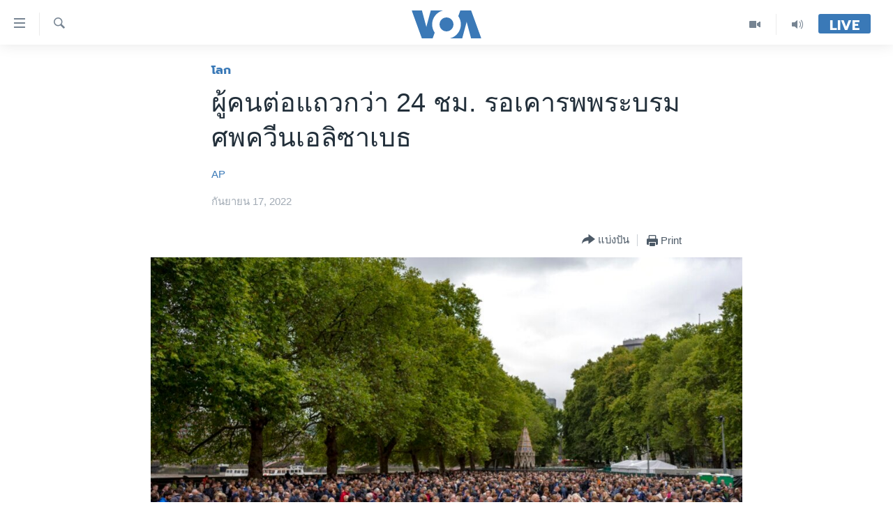

--- FILE ---
content_type: text/html; charset=utf-8
request_url: https://www.voathai.com/a/6750877.html
body_size: 11019
content:

<!DOCTYPE html>
<html lang="th" dir="ltr" class="no-js">
<head>
<link href="/Content/responsive/VOA/th-TH/VOA-th-TH.css?&amp;av=0.0.0.0&amp;cb=308" rel="stylesheet"/>
<script src="https://tags.voathai.com/voa-pangea/prod/utag.sync.js"></script> <script type='text/javascript' src='https://www.youtube.com/iframe_api' async></script>
<script type="text/javascript">
//a general 'js' detection, must be on top level in <head>, due to CSS performance
document.documentElement.className = "js";
var cacheBuster = "308";
var appBaseUrl = "/";
var imgEnhancerBreakpoints = [0, 144, 256, 408, 650, 1023, 1597];
var isLoggingEnabled = false;
var isPreviewPage = false;
var isLivePreviewPage = false;
if (!isPreviewPage) {
window.RFE = window.RFE || {};
window.RFE.cacheEnabledByParam = window.location.href.indexOf('nocache=1') === -1;
const url = new URL(window.location.href);
const params = new URLSearchParams(url.search);
// Remove the 'nocache' parameter
params.delete('nocache');
// Update the URL without the 'nocache' parameter
url.search = params.toString();
window.history.replaceState(null, '', url.toString());
} else {
window.addEventListener('load', function() {
const links = window.document.links;
for (let i = 0; i < links.length; i++) {
links[i].href = '#';
links[i].target = '_self';
}
})
}
// Iframe & Embed detection
var embedProperties = {};
try {
// Reliable way to check if we are in an iframe.
var isIframe = window.self !== window.top;
embedProperties.is_iframe = isIframe;
if (!isIframe) {
embedProperties.embed_context = "main";
} else {
// We are in an iframe. Let's try to access the parent.
// This access will only fail with strict cross-origin (without document.domain).
var parentLocation = window.top.location;
// The access succeeded. Now we explicitly compare the hostname.
if (window.location.hostname === parentLocation.hostname) {
embedProperties.embed_context = "embed_self";
} else {
// Hostname is different (e.g. different subdomain with document.domain)
embedProperties.embed_context = "embed_cross";
}
// Since the access works, we can safely get the details.
embedProperties.url_parent = parentLocation.href;
embedProperties.title_parent = window.top.document.title;
}
} catch (err) {
// We are in an iframe, and an error occurred, probably due to cross-origin restrictions.
embedProperties.is_iframe = true;
embedProperties.embed_context = "embed_cross";
// We cannot access the properties of window.top.
// `document.referrer` can sometimes provide the URL of the parent page.
// It is not 100% reliable, but it is the best we can do in this situation.
embedProperties.url_parent = document.referrer || null;
embedProperties.title_parent = null; // We can't get to the title in a cross-origin scenario.
}
var pwaEnabled = false;
var swCacheDisabled;
</script>
<meta charset="utf-8" />
<title>ผู้คนต่อแถวกว่า 24 ชม. รอเคารพพระบรมศพควีนเอลิซาเบธ</title>
<meta name="description" content="ผู้คนจำนวนมากต่อแถวยาวเพื่อถวายความอาลัยต่อหน้าพระบรมศพของสมเด็จพระราชินีนาถเอลิซาเบธที่ 2 ที่อาคารรัฐสภาอังกฤษ จนทางการต้องประกาศขอให้ประชาชนระงับการเข้าต่อแถวชั่วคราวเมื่อวันศุกร์ ตามรายงานของเอพี
รัฐบาลอังกฤษประกาศเตือนว่า แม้จะมีการกลับมาเปิดให้ต่อแถวอีกครั้ง..." />
<meta name="keywords" content="โลก" />
<meta name="viewport" content="width=device-width, initial-scale=1.0" />
<meta http-equiv="X-UA-Compatible" content="IE=edge" />
<meta name="robots" content="max-image-preview:large"><meta property="fb:pages" content="105929502780726" />
<meta name="msvalidate.01" content="3286EE554B6F672A6F2E608C02343C0E" />
<link href="https://www.voathai.com/a/6750877.html" rel="canonical" />
<meta name="apple-mobile-web-app-title" content="VOA" />
<meta name="apple-mobile-web-app-status-bar-style" content="black" />
<meta name="apple-itunes-app" content="app-id=632618796, app-argument=//6750877.ltr" />
<meta content="ผู้คนต่อแถวกว่า 24 ชม. รอเคารพพระบรมศพควีนเอลิซาเบธ" property="og:title" />
<meta content="ผู้คนจำนวนมากต่อแถวยาวเพื่อถวายความอาลัยต่อหน้าพระบรมศพของสมเด็จพระราชินีนาถเอลิซาเบธที่ 2 ที่อาคารรัฐสภาอังกฤษ จนทางการต้องประกาศขอให้ประชาชนระงับการเข้าต่อแถวชั่วคราวเมื่อวันศุกร์ ตามรายงานของเอพี
รัฐบาลอังกฤษประกาศเตือนว่า แม้จะมีการกลับมาเปิดให้ต่อแถวอีกครั้ง..." property="og:description" />
<meta content="article" property="og:type" />
<meta content="https://www.voathai.com/a/6750877.html" property="og:url" />
<meta content="Voice of America" property="og:site_name" />
<meta content="https://www.facebook.com/VOAThai" property="article:publisher" />
<meta content="https://gdb.voanews.com/09860000-0aff-0242-5362-08da9748a6f4_w1200_h630.jpg" property="og:image" />
<meta content="1200" property="og:image:width" />
<meta content="630" property="og:image:height" />
<meta content="150388261771424" property="fb:app_id" />
<meta content="AP" name="Author" />
<meta content="summary_large_image" name="twitter:card" />
<meta content="@VOAThai" name="twitter:site" />
<meta content="https://gdb.voanews.com/09860000-0aff-0242-5362-08da9748a6f4_w1200_h630.jpg" name="twitter:image" />
<meta content="ผู้คนต่อแถวกว่า 24 ชม. รอเคารพพระบรมศพควีนเอลิซาเบธ" name="twitter:title" />
<meta content="ผู้คนจำนวนมากต่อแถวยาวเพื่อถวายความอาลัยต่อหน้าพระบรมศพของสมเด็จพระราชินีนาถเอลิซาเบธที่ 2 ที่อาคารรัฐสภาอังกฤษ จนทางการต้องประกาศขอให้ประชาชนระงับการเข้าต่อแถวชั่วคราวเมื่อวันศุกร์ ตามรายงานของเอพี
รัฐบาลอังกฤษประกาศเตือนว่า แม้จะมีการกลับมาเปิดให้ต่อแถวอีกครั้ง..." name="twitter:description" />
<link rel="amphtml" href="https://www.voathai.com/amp/6750877.html" />
<script type="application/ld+json">{"articleSection":"โลก","isAccessibleForFree":true,"headline":"ผู้คนต่อแถวกว่า 24 ชม. รอเคารพพระบรมศพควีนเอลิซาเบธ","inLanguage":"th-TH","keywords":"โลก","author":{"@type":"Person","url":"https://www.voathai.com/author/ap/otoio","description":"","image":{"@type":"ImageObject"},"name":"AP"},"datePublished":"2022-09-16 20:13:40Z","dateModified":"2022-09-16 22:27:46Z","publisher":{"logo":{"width":512,"height":220,"@type":"ImageObject","url":"https://www.voathai.com/Content/responsive/VOA/th-TH/img/logo.png"},"@type":"NewsMediaOrganization","url":"https://www.voathai.com","sameAs":["https://www.facebook.com/VOAThai","https://www.youtube.com/VOAThai","https://twitter.com/VOAThai","https://instagram.com/voathai/"],"name":"วอยซ์ ออฟ อเมริกา","alternateName":""},"@context":"https://schema.org","@type":"NewsArticle","mainEntityOfPage":"https://www.voathai.com/a/6750877.html","url":"https://www.voathai.com/a/6750877.html","description":"ผู้คนจำนวนมากต่อแถวยาวเพื่อถวายความอาลัยต่อหน้าพระบรมศพของสมเด็จพระราชินีนาถเอลิซาเบธที่ 2 ที่อาคารรัฐสภาอังกฤษ จนทางการต้องประกาศขอให้ประชาชนระงับการเข้าต่อแถวชั่วคราวเมื่อวันศุกร์ ตามรายงานของเอพี\r\n\r\n รัฐบาลอังกฤษประกาศเตือนว่า แม้จะมีการกลับมาเปิดให้ต่อแถวอีกครั้ง...","image":{"width":1080,"height":608,"@type":"ImageObject","url":"https://gdb.voanews.com/09860000-0aff-0242-5362-08da9748a6f4_w1080_h608.jpg"},"name":"ผู้คนต่อแถวกว่า 24 ชม. รอเคารพพระบรมศพควีนเอลิซาเบธ"}</script>
<script src="/Scripts/responsive/infographics.b?v=dVbZ-Cza7s4UoO3BqYSZdbxQZVF4BOLP5EfYDs4kqEo1&amp;av=0.0.0.0&amp;cb=308"></script>
<script src="/Scripts/responsive/loader.b?v=C-JLefdHQ4ECvt5x4bMsJCTq2VRkcN8JUkP-IB-DzAI1&amp;av=0.0.0.0&amp;cb=308"></script>
<link rel="icon" type="image/svg+xml" href="/Content/responsive/VOA/img/webApp/favicon.svg" />
<link rel="alternate icon" href="/Content/responsive/VOA/img/webApp/favicon.ico" />
<link rel="apple-touch-icon" sizes="152x152" href="/Content/responsive/VOA/img/webApp/ico-152x152.png" />
<link rel="apple-touch-icon" sizes="144x144" href="/Content/responsive/VOA/img/webApp/ico-144x144.png" />
<link rel="apple-touch-icon" sizes="114x114" href="/Content/responsive/VOA/img/webApp/ico-114x114.png" />
<link rel="apple-touch-icon" sizes="72x72" href="/Content/responsive/VOA/img/webApp/ico-72x72.png" />
<link rel="apple-touch-icon-precomposed" href="/Content/responsive/VOA/img/webApp/ico-57x57.png" />
<link rel="icon" sizes="192x192" href="/Content/responsive/VOA/img/webApp/ico-192x192.png" />
<link rel="icon" sizes="128x128" href="/Content/responsive/VOA/img/webApp/ico-128x128.png" />
<meta name="msapplication-TileColor" content="#ffffff" />
<meta name="msapplication-TileImage" content="/Content/responsive/VOA/img/webApp/ico-144x144.png" />
<link rel="alternate" type="application/rss+xml" title="VOA - Top Stories [RSS]" href="/api/" />
<link rel="sitemap" type="application/rss+xml" href="/sitemap.xml" />
<script type="text/javascript">
var analyticsData = Object.assign(embedProperties, {url:"https://www.voathai.com/a/6750877.html",property_id:"485",article_uid:"6750877",page_title:"ผู้คนต่อแถวกว่า 24 ชม. รอเคารพพระบรมศพควีนเอลิซาเบธ",page_type:"article",content_type:"article",subcontent_type:"article",last_modified:"2022-09-16 22:27:46Z",pub_datetime:"2022-09-16 20:13:40Z",section:"โลก",english_section:"news-world",byline:"AP",categories:"news-world",domain:"www.voathai.com",language:"Thai",language_service:"VOA Thai",platform:"web",copied:"no",copied_article:"",copied_title:"",runs_js:"Yes",cms_release:"8.45.0.0.308",enviro_type:"prod",slug:"",entity:"VOA",short_language_service:"THAI",platform_short:"W",page_name:"ผู้คนต่อแถวกว่า 24 ชม. รอเคารพพระบรมศพควีนเอลิซาเบธ"});
// Push Analytics data as GTM message (without "event" attribute and before GTM initialization)
window.dataLayer = window.dataLayer || [];
window.dataLayer.push(analyticsData);
</script>
<script type="text/javascript" data-cookiecategory="analytics">
var gtmEventObject = {event: 'page_meta_ready'};window.dataLayer = window.dataLayer || [];window.dataLayer.push(gtmEventObject);
var renderGtm = "true";
if (renderGtm === "true") {
(function(w,d,s,l,i){w[l]=w[l]||[];w[l].push({'gtm.start':new Date().getTime(),event:'gtm.js'});var f=d.getElementsByTagName(s)[0],j=d.createElement(s),dl=l!='dataLayer'?'&l='+l:'';j.async=true;j.src='//www.googletagmanager.com/gtm.js?id='+i+dl;f.parentNode.insertBefore(j,f);})(window,document,'script','dataLayer','GTM-N8MP7P');
}
</script>
</head>
<body class=" nav-no-loaded cc_theme pg-article pg-article--single-column print-lay-article use-sticky-share nojs-images ">
<noscript><iframe src="https://www.googletagmanager.com/ns.html?id=GTM-N8MP7P" height="0" width="0" style="display:none;visibility:hidden"></iframe></noscript> <script type="text/javascript" data-cookiecategory="analytics">
var gtmEventObject = {event: 'page_meta_ready'};window.dataLayer = window.dataLayer || [];window.dataLayer.push(gtmEventObject);
var renderGtm = "true";
if (renderGtm === "true") {
(function(w,d,s,l,i){w[l]=w[l]||[];w[l].push({'gtm.start':new Date().getTime(),event:'gtm.js'});var f=d.getElementsByTagName(s)[0],j=d.createElement(s),dl=l!='dataLayer'?'&l='+l:'';j.async=true;j.src='//www.googletagmanager.com/gtm.js?id='+i+dl;f.parentNode.insertBefore(j,f);})(window,document,'script','dataLayer','GTM-N8MP7P');
}
</script>
<!--Analytics tag js version start-->
<script type="text/javascript" data-cookiecategory="analytics">
var utag_data = Object.assign({}, analyticsData, {pub_year:"2022",pub_month:"09",pub_day:"16",pub_hour:"20",pub_weekday:"Friday"});
if(typeof(TealiumTagFrom)==='function' && typeof(TealiumTagSearchKeyword)==='function') {
var utag_from=TealiumTagFrom();var utag_searchKeyword=TealiumTagSearchKeyword();
if(utag_searchKeyword!=null && utag_searchKeyword!=='' && utag_data["search_keyword"]==null) utag_data["search_keyword"]=utag_searchKeyword;if(utag_from!=null && utag_from!=='') utag_data["from"]=TealiumTagFrom();}
if(window.top!== window.self&&utag_data.page_type==="snippet"){utag_data.page_type = 'iframe';}
try{if(window.top!==window.self&&window.self.location.hostname===window.top.location.hostname){utag_data.platform = 'self-embed';utag_data.platform_short = 'se';}}catch(e){if(window.top!==window.self&&window.self.location.search.includes("platformType=self-embed")){utag_data.platform = 'cross-promo';utag_data.platform_short = 'cp';}}
(function(a,b,c,d){ a="https://tags.voathai.com/voa-pangea/prod/utag.js"; b=document;c="script";d=b.createElement(c);d.src=a;d.type="text/java"+c;d.async=true; a=b.getElementsByTagName(c)[0];a.parentNode.insertBefore(d,a); })();
</script>
<!--Analytics tag js version end-->
<!-- Analytics tag management NoScript -->
<noscript>
<img style="position: absolute; border: none;" src="https://ssc.voathai.com/b/ss/bbgprod,bbgentityvoa/1/G.4--NS/1283607816?pageName=voa%3athai%3aw%3aarticle%3a%e0%b8%9c%e0%b8%b9%e0%b9%89%e0%b8%84%e0%b8%99%e0%b8%95%e0%b9%88%e0%b8%ad%e0%b9%81%e0%b8%96%e0%b8%a7%e0%b8%81%e0%b8%a7%e0%b9%88%e0%b8%b2%2024%20%e0%b8%8a%e0%b8%a1.%20%e0%b8%a3%e0%b8%ad%e0%b9%80%e0%b8%84%e0%b8%b2%e0%b8%a3%e0%b8%9e%e0%b8%9e%e0%b8%a3%e0%b8%b0%e0%b8%9a%e0%b8%a3%e0%b8%a1%e0%b8%a8%e0%b8%9e%e0%b8%84%e0%b8%a7%e0%b8%b5%e0%b8%99%e0%b9%80%e0%b8%ad%e0%b8%a5%e0%b8%b4%e0%b8%8b%e0%b8%b2%e0%b9%80%e0%b8%9a%e0%b8%98&amp;c6=%e0%b8%9c%e0%b8%b9%e0%b9%89%e0%b8%84%e0%b8%99%e0%b8%95%e0%b9%88%e0%b8%ad%e0%b9%81%e0%b8%96%e0%b8%a7%e0%b8%81%e0%b8%a7%e0%b9%88%e0%b8%b2%2024%20%e0%b8%8a%e0%b8%a1.%20%e0%b8%a3%e0%b8%ad%e0%b9%80%e0%b8%84%e0%b8%b2%e0%b8%a3%e0%b8%9e%e0%b8%9e%e0%b8%a3%e0%b8%b0%e0%b8%9a%e0%b8%a3%e0%b8%a1%e0%b8%a8%e0%b8%9e%e0%b8%84%e0%b8%a7%e0%b8%b5%e0%b8%99%e0%b9%80%e0%b8%ad%e0%b8%a5%e0%b8%b4%e0%b8%8b%e0%b8%b2%e0%b9%80%e0%b8%9a%e0%b8%98&amp;v36=8.45.0.0.308&amp;v6=D=c6&amp;g=https%3a%2f%2fwww.voathai.com%2fa%2f6750877.html&amp;c1=D=g&amp;v1=D=g&amp;events=event1,event52&amp;c16=voa%20thai&amp;v16=D=c16&amp;c5=news-world&amp;v5=D=c5&amp;ch=%e0%b9%82%e0%b8%a5%e0%b8%81&amp;c15=thai&amp;v15=D=c15&amp;c4=article&amp;v4=D=c4&amp;c14=6750877&amp;v14=D=c14&amp;v20=no&amp;c17=web&amp;v17=D=c17&amp;mcorgid=518abc7455e462b97f000101%40adobeorg&amp;server=www.voathai.com&amp;pageType=D=c4&amp;ns=bbg&amp;v29=D=server&amp;v25=voa&amp;v30=485&amp;v105=D=User-Agent " alt="analytics" width="1" height="1" /></noscript>
<!-- End of Analytics tag management NoScript -->
<!--*** Accessibility links - For ScreenReaders only ***-->
<section>
<div class="sr-only">
<h2>ลิ้งค์เชื่อมต่อ</h2>
<ul>
<li><a href="#content" data-disable-smooth-scroll="1">ข้ามไปเนื้อหาหลัก</a></li>
<li><a href="#navigation" data-disable-smooth-scroll="1">ข้ามไปหน้าหลัก</a></li>
<li><a href="#txtHeaderSearch" data-disable-smooth-scroll="1">ข้ามไปที่การค้นหา</a></li>
</ul>
</div>
</section>
<div dir="ltr">
<div id="page">
<aside>
<div class="c-lightbox overlay-modal">
<div class="c-lightbox__intro">
<h2 class="c-lightbox__intro-title"></h2>
<button class="btn btn--rounded c-lightbox__btn c-lightbox__intro-next" title="ถัดไป">
<span class="ico ico--rounded ico-chevron-forward"></span>
<span class="sr-only">ถัดไป</span>
</button>
</div>
<div class="c-lightbox__nav">
<button class="btn btn--rounded c-lightbox__btn c-lightbox__btn--close" title="ปิด">
<span class="ico ico--rounded ico-close"></span>
<span class="sr-only">ปิด</span>
</button>
<button class="btn btn--rounded c-lightbox__btn c-lightbox__btn--prev" title="ก่อน">
<span class="ico ico--rounded ico-chevron-backward"></span>
<span class="sr-only">ก่อน</span>
</button>
<button class="btn btn--rounded c-lightbox__btn c-lightbox__btn--next" title="ถัดไป">
<span class="ico ico--rounded ico-chevron-forward"></span>
<span class="sr-only">ถัดไป</span>
</button>
</div>
<div class="c-lightbox__content-wrap">
<figure class="c-lightbox__content">
<span class="c-spinner c-spinner--lightbox">
<img src="/Content/responsive/img/player-spinner.png"
alt="please wait"
title="please wait" />
</span>
<div class="c-lightbox__img">
<div class="thumb">
<img src="" alt="" />
</div>
</div>
<figcaption>
<div class="c-lightbox__info c-lightbox__info--foot">
<span class="c-lightbox__counter"></span>
<span class="caption c-lightbox__caption"></span>
</div>
</figcaption>
</figure>
</div>
<div class="hidden">
<div class="content-advisory__box content-advisory__box--lightbox">
<span class="content-advisory__box-text">This image contains sensitive content which some people may find offensive or disturbing.</span>
<button class="btn btn--transparent content-advisory__box-btn m-t-md" value="text" type="button">
<span class="btn__text">
Click to reveal
</span>
</button>
</div>
</div>
</div>
<div class="print-dialogue">
<div class="container">
<h3 class="print-dialogue__title section-head">Print Options:</h3>
<div class="print-dialogue__opts">
<ul class="print-dialogue__opt-group">
<li class="form__group form__group--checkbox">
<input class="form__check " id="checkboxImages" name="checkboxImages" type="checkbox" checked="checked" />
<label for="checkboxImages" class="form__label m-t-md">Images</label>
</li>
<li class="form__group form__group--checkbox">
<input class="form__check " id="checkboxMultimedia" name="checkboxMultimedia" type="checkbox" checked="checked" />
<label for="checkboxMultimedia" class="form__label m-t-md">Multimedia</label>
</li>
</ul>
<ul class="print-dialogue__opt-group">
<li class="form__group form__group--checkbox">
<input class="form__check " id="checkboxEmbedded" name="checkboxEmbedded" type="checkbox" checked="checked" />
<label for="checkboxEmbedded" class="form__label m-t-md">Embedded Content</label>
</li>
<li class="hidden">
<input class="form__check " id="checkboxComments" name="checkboxComments" type="checkbox" />
<label for="checkboxComments" class="form__label m-t-md">Comments</label>
</li>
</ul>
</div>
<div class="print-dialogue__buttons">
<button class="btn btn--secondary close-button" type="button" title="ยกเลิก">
<span class="btn__text ">ยกเลิก</span>
</button>
<button class="btn btn-cust-print m-l-sm" type="button" title="Print">
<span class="btn__text ">Print</span>
</button>
</div>
</div>
</div>
<div class="ctc-message pos-fix">
<div class="ctc-message__inner">Link has been copied to clipboard</div>
</div>
</aside>
<div class="hdr-20 hdr-20--big">
<div class="hdr-20__inner">
<div class="hdr-20__max pos-rel">
<div class="hdr-20__side hdr-20__side--primary d-flex">
<label data-for="main-menu-ctrl" data-switcher-trigger="true" data-switch-target="main-menu-ctrl" class="burger hdr-trigger pos-rel trans-trigger" data-trans-evt="click" data-trans-id="menu">
<span class="ico ico-close hdr-trigger__ico hdr-trigger__ico--close burger__ico burger__ico--close"></span>
<span class="ico ico-menu hdr-trigger__ico hdr-trigger__ico--open burger__ico burger__ico--open"></span>
</label>
<div class="menu-pnl pos-fix trans-target" data-switch-target="main-menu-ctrl" data-trans-id="menu">
<div class="menu-pnl__inner">
<nav class="main-nav menu-pnl__item menu-pnl__item--first">
<ul class="main-nav__list accordeon" data-analytics-tales="false" data-promo-name="link" data-location-name="nav,secnav">
<li class="main-nav__item">
<a class="main-nav__item-name main-nav__item-name--link" href="/p/5787.html" title="หน้าหลัก" data-item-name="new-main-page" >หน้าหลัก</a>
</li>
<li class="main-nav__item">
<a class="main-nav__item-name main-nav__item-name--link" href="/p/8896.html" title="โลก" data-item-name="world-news" >โลก</a>
</li>
<li class="main-nav__item">
<a class="main-nav__item-name main-nav__item-name--link" href="/p/8897.html" title="เอเชีย" data-item-name="asia-news" >เอเชีย</a>
</li>
<li class="main-nav__item">
<a class="main-nav__item-name main-nav__item-name--link" href="/p/8900.html" title="สหรัฐฯ" data-item-name="us-news" >สหรัฐฯ</a>
</li>
<li class="main-nav__item">
<a class="main-nav__item-name main-nav__item-name--link" href="/z/7462" title="ไทย" data-item-name="thailand-in-the-news" >ไทย</a>
</li>
<li class="main-nav__item">
<a class="main-nav__item-name main-nav__item-name--link" href="/z/1822" title="ธุรกิจ" data-item-name="business" >ธุรกิจ</a>
</li>
<li class="main-nav__item">
<a class="main-nav__item-name main-nav__item-name--link" href="/z/1829" title="วิทยาศาสตร์" data-item-name="technology-science" >วิทยาศาสตร์</a>
</li>
<li class="main-nav__item">
<a class="main-nav__item-name main-nav__item-name--link" href="/z/1823" title="สังคมและสุขภาพ" data-item-name="social-health" >สังคมและสุขภาพ</a>
</li>
<li class="main-nav__item">
<a class="main-nav__item-name main-nav__item-name--link" href="/z/1824" title="ไลฟ์สไตล์" data-item-name="entertainment-lifestyle" >ไลฟ์สไตล์</a>
</li>
<li class="main-nav__item">
<a class="main-nav__item-name main-nav__item-name--link" href="/factcheck" title="ตรวจสอบข่าว" data-item-name="fact-check" >ตรวจสอบข่าว</a>
</li>
<li class="main-nav__item">
<a class="main-nav__item-name main-nav__item-name--link" href="/p/6641.html" title="เรียนรู้ภาษาอังกฤษ" data-item-name="lets-learn-english" >เรียนรู้ภาษาอังกฤษ</a>
</li>
<li class="main-nav__item">
<a class="main-nav__item-name main-nav__item-name--link" href="/podcasts" title="พอดคาสต์" >พอดคาสต์</a>
</li>
</ul>
</nav>
<div class="menu-pnl__item menu-pnl__item--social">
<h5 class="menu-pnl__sub-head">ติดตามเรา</h5>
<a href="https://www.facebook.com/VOAThai" title="ติดตามเราที่ Facebook" data-analytics-text="follow_on_facebook" class="btn btn--rounded btn--social-inverted menu-pnl__btn js-social-btn btn-facebook" target="_blank" rel="noopener">
<span class="ico ico-facebook-alt ico--rounded"></span>
</a>
<a href="https://www.youtube.com/VOAThai" title="ติดตามเราที่ YouTube" data-analytics-text="follow_on_youtube" class="btn btn--rounded btn--social-inverted menu-pnl__btn js-social-btn btn-youtube" target="_blank" rel="noopener">
<span class="ico ico-youtube ico--rounded"></span>
</a>
<a href="https://twitter.com/VOAThai" title="ติดตามเราที่ Twitter" data-analytics-text="follow_on_twitter" class="btn btn--rounded btn--social-inverted menu-pnl__btn js-social-btn btn-twitter" target="_blank" rel="noopener">
<span class="ico ico-twitter ico--rounded"></span>
</a>
<a href="https://instagram.com/voathai/" title="Follow us on Instagram" data-analytics-text="follow_on_instagram" class="btn btn--rounded btn--social-inverted menu-pnl__btn js-social-btn btn-instagram" target="_blank" rel="noopener">
<span class="ico ico-instagram ico--rounded"></span>
</a>
</div>
<div class="menu-pnl__item">
<a href="/navigation/allsites" class="menu-pnl__item-link">
<span class="ico ico-languages "></span>
เลือกภาษา
</a>
</div>
</div>
</div>
<label data-for="top-search-ctrl" data-switcher-trigger="true" data-switch-target="top-search-ctrl" class="top-srch-trigger hdr-trigger">
<span class="ico ico-close hdr-trigger__ico hdr-trigger__ico--close top-srch-trigger__ico top-srch-trigger__ico--close"></span>
<span class="ico ico-search hdr-trigger__ico hdr-trigger__ico--open top-srch-trigger__ico top-srch-trigger__ico--open"></span>
</label>
<div class="srch-top srch-top--in-header" data-switch-target="top-search-ctrl">
<div class="container">
<form action="/s" class="srch-top__form srch-top__form--in-header" id="form-topSearchHeader" method="get" role="search"><label for="txtHeaderSearch" class="sr-only">ค้นหา</label>
<input type="text" id="txtHeaderSearch" name="k" placeholder="ค้นหาข้อความ" accesskey="s" value="" class="srch-top__input analyticstag-event" onkeydown="if (event.keyCode === 13) { FireAnalyticsTagEventOnSearch('search', $dom.get('#txtHeaderSearch')[0].value) }" />
<button title="ค้นหา" type="submit" class="btn btn--top-srch analyticstag-event" onclick="FireAnalyticsTagEventOnSearch('search', $dom.get('#txtHeaderSearch')[0].value) ">
<span class="ico ico-search"></span>
</button></form>
</div>
</div>
<a href="/" class="main-logo-link">
<img src="/Content/responsive/VOA/th-TH/img/logo-compact.svg" class="main-logo main-logo--comp" alt="site logo">
<img src="/Content/responsive/VOA/th-TH/img/logo.svg" class="main-logo main-logo--big" alt="site logo">
</a>
</div>
<div class="hdr-20__side hdr-20__side--secondary d-flex">
<a href="/programs/radio" title="Audio" class="hdr-20__secondary-item" data-item-name="audio">
<span class="ico ico-audio hdr-20__secondary-icon"></span>
</a>
<a href="/p/7488.html" title="Video" class="hdr-20__secondary-item" data-item-name="video">
<span class="ico ico-video hdr-20__secondary-icon"></span>
</a>
<a href="/s" title="ค้นหา" class="hdr-20__secondary-item hdr-20__secondary-item--search" data-item-name="search">
<span class="ico ico-search hdr-20__secondary-icon hdr-20__secondary-icon--search"></span>
</a>
<div class="hdr-20__secondary-item live-b-drop">
<div class="live-b-drop__off">
<a href="/live/" class="live-b-drop__link" title="Live" data-item-name="live">
<span class="badge badge--live-btn badge--live-btn-off">
Live
</span>
</a>
</div>
<div class="live-b-drop__on hidden">
<label data-for="live-ctrl" data-switcher-trigger="true" data-switch-target="live-ctrl" class="live-b-drop__label pos-rel">
<span class="badge badge--live badge--live-btn">
Live
</span>
<span class="ico ico-close live-b-drop__label-ico live-b-drop__label-ico--close"></span>
</label>
<div class="live-b-drop__panel" id="targetLivePanelDiv" data-switch-target="live-ctrl"></div>
</div>
</div>
<div class="srch-bottom">
<form action="/s" class="srch-bottom__form d-flex" id="form-bottomSearch" method="get" role="search"><label for="txtSearch" class="sr-only">ค้นหา</label>
<input type="search" id="txtSearch" name="k" placeholder="ค้นหาข้อความ" accesskey="s" value="" class="srch-bottom__input analyticstag-event" onkeydown="if (event.keyCode === 13) { FireAnalyticsTagEventOnSearch('search', $dom.get('#txtSearch')[0].value) }" />
<button title="ค้นหา" type="submit" class="btn btn--bottom-srch analyticstag-event" onclick="FireAnalyticsTagEventOnSearch('search', $dom.get('#txtSearch')[0].value) ">
<span class="ico ico-search"></span>
</button></form>
</div>
</div>
<img src="/Content/responsive/VOA/th-TH/img/logo-print.gif" class="logo-print" loading="lazy" alt="site logo">
<img src="/Content/responsive/VOA/th-TH/img/logo-print_color.png" class="logo-print logo-print--color" loading="lazy" alt="site logo">
</div>
</div>
</div>
<script>
if (document.body.className.indexOf('pg-home') > -1) {
var nav2In = document.querySelector('.hdr-20__inner');
var nav2Sec = document.querySelector('.hdr-20__side--secondary');
var secStyle = window.getComputedStyle(nav2Sec);
if (nav2In && window.pageYOffset < 150 && secStyle['position'] !== 'fixed') {
nav2In.classList.add('hdr-20__inner--big')
}
}
</script>
<div class="c-hlights c-hlights--breaking c-hlights--no-item" data-hlight-display="mobile,desktop">
<div class="c-hlights__wrap container p-0">
<div class="c-hlights__nav">
<a role="button" href="#" title="ก่อน">
<span class="ico ico-chevron-backward m-0"></span>
<span class="sr-only">ก่อน</span>
</a>
<a role="button" href="#" title="ถัดไป">
<span class="ico ico-chevron-forward m-0"></span>
<span class="sr-only">ถัดไป</span>
</a>
</div>
<span class="c-hlights__label">
<span class="">Breaking News</span>
<span class="switcher-trigger">
<label data-for="more-less-1" data-switcher-trigger="true" class="switcher-trigger__label switcher-trigger__label--more p-b-0" title="ดูเพิ่มเติม">
<span class="ico ico-chevron-down"></span>
</label>
<label data-for="more-less-1" data-switcher-trigger="true" class="switcher-trigger__label switcher-trigger__label--less p-b-0" title="Show less">
<span class="ico ico-chevron-up"></span>
</label>
</span>
</span>
<ul class="c-hlights__items switcher-target" data-switch-target="more-less-1">
</ul>
</div>
</div> <div id="content">
<main class="container">
<div class="hdr-container">
<div class="row">
<div class="col-xs-12 col-sm-12 col-md-10 col-md-offset-1">
<div class="row">
<div class="col-category col-xs-12 col-md-8 col-md-offset-2"> <div class="category js-category">
<a class="" href="/z/1830">โลก</a> </div>
</div><div class="col-title col-xs-12 col-md-8 col-md-offset-2"> <h1 class="title pg-title">
ผู้คนต่อแถวกว่า 24 ชม. รอเคารพพระบรมศพควีนเอลิซาเบธ
</h1>
</div><div class="col-publishing-details col-xs-12 col-md-8 col-md-offset-2"> <div class="publishing-details ">
<div class="links">
<ul class="links__list">
<li class="links__item">
<a class="links__item-link" href="/author/ap/otoio" title="AP">AP</a>
</li>
</ul>
</div>
<div class="published">
<span class="date" >
<time pubdate="pubdate" datetime="2022-09-17T03:13:40+07:00">
กันยายน 17, 2022
</time>
</span>
</div>
</div>
</div><div class="col-xs-12 col-md-8 col-md-offset-2"> <div class="col-article-tools pos-rel article-share">
<div class="col-article-tools__end">
<div class="share--box">
<div class="sticky-share-container" style="display:none">
<div class="container">
<a href="https://www.voathai.com" id="logo-sticky-share">&nbsp;</a>
<div class="pg-title pg-title--sticky-share">
ผู้คนต่อแถวกว่า 24 ชม. รอเคารพพระบรมศพควีนเอลิซาเบธ
</div>
<div class="sticked-nav-actions">
<!--This part is for sticky navigation display-->
<p class="buttons link-content-sharing p-0 ">
<button class="btn btn--link btn-content-sharing p-t-0 " id="btnContentSharing" value="text" role="Button" type="" title="เรื่องอื่นที่น่าแบ่งปัน">
<span class="ico ico-share ico--l"></span>
<span class="btn__text ">
แบ่งปัน
</span>
</button>
</p>
<aside class="content-sharing js-content-sharing js-content-sharing--apply-sticky content-sharing--sticky"
role="complementary"
data-share-url="https://www.voathai.com/a/6750877.html" data-share-title="ผู้คนต่อแถวกว่า 24 ชม. รอเคารพพระบรมศพควีนเอลิซาเบธ" data-share-text="">
<div class="content-sharing__popover">
<h6 class="content-sharing__title">แบ่งปัน</h6>
<button href="#close" id="btnCloseSharing" class="btn btn--text-like content-sharing__close-btn">
<span class="ico ico-close ico--l"></span>
</button>
<ul class="content-sharing__list">
<li class="content-sharing__item">
<div class="ctc ">
<input type="text" class="ctc__input" readonly="readonly">
<a href="" js-href="https://www.voathai.com/a/6750877.html" class="content-sharing__link ctc__button">
<span class="ico ico-copy-link ico--rounded ico--s"></span>
<span class="content-sharing__link-text">Copy link</span>
</a>
</div>
</li>
<li class="content-sharing__item">
<a href="https://facebook.com/sharer.php?u=https%3a%2f%2fwww.voathai.com%2fa%2f6750877.html"
data-analytics-text="share_on_facebook"
title="Facebook" target="_blank"
class="content-sharing__link js-social-btn">
<span class="ico ico-facebook ico--rounded ico--s"></span>
<span class="content-sharing__link-text">Facebook</span>
</a>
</li>
<li class="content-sharing__item">
<a href="https://twitter.com/share?url=https%3a%2f%2fwww.voathai.com%2fa%2f6750877.html&amp;text=%e0%b8%9c%e0%b8%b9%e0%b9%89%e0%b8%84%e0%b8%99%e0%b8%95%e0%b9%88%e0%b8%ad%e0%b9%81%e0%b8%96%e0%b8%a7%e0%b8%81%e0%b8%a7%e0%b9%88%e0%b8%b2+24+%e0%b8%8a%e0%b8%a1.+%e0%b8%a3%e0%b8%ad%e0%b9%80%e0%b8%84%e0%b8%b2%e0%b8%a3%e0%b8%9e%e0%b8%9e%e0%b8%a3%e0%b8%b0%e0%b8%9a%e0%b8%a3%e0%b8%a1%e0%b8%a8%e0%b8%9e%e0%b8%84%e0%b8%a7%e0%b8%b5%e0%b8%99%e0%b9%80%e0%b8%ad%e0%b8%a5%e0%b8%b4%e0%b8%8b%e0%b8%b2%e0%b9%80%e0%b8%9a%e0%b8%98"
data-analytics-text="share_on_twitter"
title="Twitter" target="_blank"
class="content-sharing__link js-social-btn">
<span class="ico ico-twitter ico--rounded ico--s"></span>
<span class="content-sharing__link-text">Twitter</span>
</a>
</li>
<li class="content-sharing__item visible-xs-inline-block visible-sm-inline-block">
<a href="https://line.me/R/msg/text/?https%3a%2f%2fwww.voathai.com%2fa%2f6750877.html"
data-analytics-text="share_on_line"
title="Line" target="_blank"
class="content-sharing__link js-social-btn">
<span class="ico ico-line ico--rounded ico--s"></span>
<span class="content-sharing__link-text">Line</span>
</a>
</li>
<li class="content-sharing__item visible-md-inline-block visible-lg-inline-block">
<a href="https://timeline.line.me/social-plugin/share?url=https%3a%2f%2fwww.voathai.com%2fa%2f6750877.html"
data-analytics-text="share_on_line_desktop"
title="Line" target="_blank"
class="content-sharing__link js-social-btn">
<span class="ico ico-line ico--rounded ico--s"></span>
<span class="content-sharing__link-text">Line</span>
</a>
</li>
<li class="content-sharing__item">
<a href="mailto:?body=https%3a%2f%2fwww.voathai.com%2fa%2f6750877.html&amp;subject=ผู้คนต่อแถวกว่า 24 ชม. รอเคารพพระบรมศพควีนเอลิซาเบธ"
title="Email"
class="content-sharing__link ">
<span class="ico ico-email ico--rounded ico--s"></span>
<span class="content-sharing__link-text">Email</span>
</a>
</li>
</ul>
</div>
</aside>
</div>
</div>
</div>
<div class="links">
<p class="buttons link-content-sharing p-0 ">
<button class="btn btn--link btn-content-sharing p-t-0 " id="btnContentSharing" value="text" role="Button" type="" title="เรื่องอื่นที่น่าแบ่งปัน">
<span class="ico ico-share ico--l"></span>
<span class="btn__text ">
แบ่งปัน
</span>
</button>
</p>
<aside class="content-sharing js-content-sharing " role="complementary"
data-share-url="https://www.voathai.com/a/6750877.html" data-share-title="ผู้คนต่อแถวกว่า 24 ชม. รอเคารพพระบรมศพควีนเอลิซาเบธ" data-share-text="">
<div class="content-sharing__popover">
<h6 class="content-sharing__title">แบ่งปัน</h6>
<button href="#close" id="btnCloseSharing" class="btn btn--text-like content-sharing__close-btn">
<span class="ico ico-close ico--l"></span>
</button>
<ul class="content-sharing__list">
<li class="content-sharing__item">
<div class="ctc ">
<input type="text" class="ctc__input" readonly="readonly">
<a href="" js-href="https://www.voathai.com/a/6750877.html" class="content-sharing__link ctc__button">
<span class="ico ico-copy-link ico--rounded ico--l"></span>
<span class="content-sharing__link-text">Copy link</span>
</a>
</div>
</li>
<li class="content-sharing__item">
<a href="https://facebook.com/sharer.php?u=https%3a%2f%2fwww.voathai.com%2fa%2f6750877.html"
data-analytics-text="share_on_facebook"
title="Facebook" target="_blank"
class="content-sharing__link js-social-btn">
<span class="ico ico-facebook ico--rounded ico--l"></span>
<span class="content-sharing__link-text">Facebook</span>
</a>
</li>
<li class="content-sharing__item">
<a href="https://twitter.com/share?url=https%3a%2f%2fwww.voathai.com%2fa%2f6750877.html&amp;text=%e0%b8%9c%e0%b8%b9%e0%b9%89%e0%b8%84%e0%b8%99%e0%b8%95%e0%b9%88%e0%b8%ad%e0%b9%81%e0%b8%96%e0%b8%a7%e0%b8%81%e0%b8%a7%e0%b9%88%e0%b8%b2+24+%e0%b8%8a%e0%b8%a1.+%e0%b8%a3%e0%b8%ad%e0%b9%80%e0%b8%84%e0%b8%b2%e0%b8%a3%e0%b8%9e%e0%b8%9e%e0%b8%a3%e0%b8%b0%e0%b8%9a%e0%b8%a3%e0%b8%a1%e0%b8%a8%e0%b8%9e%e0%b8%84%e0%b8%a7%e0%b8%b5%e0%b8%99%e0%b9%80%e0%b8%ad%e0%b8%a5%e0%b8%b4%e0%b8%8b%e0%b8%b2%e0%b9%80%e0%b8%9a%e0%b8%98"
data-analytics-text="share_on_twitter"
title="Twitter" target="_blank"
class="content-sharing__link js-social-btn">
<span class="ico ico-twitter ico--rounded ico--l"></span>
<span class="content-sharing__link-text">Twitter</span>
</a>
</li>
<li class="content-sharing__item visible-xs-inline-block visible-sm-inline-block">
<a href="https://line.me/R/msg/text/?https%3a%2f%2fwww.voathai.com%2fa%2f6750877.html"
data-analytics-text="share_on_line"
title="Line" target="_blank"
class="content-sharing__link js-social-btn">
<span class="ico ico-line ico--rounded ico--l"></span>
<span class="content-sharing__link-text">Line</span>
</a>
</li>
<li class="content-sharing__item visible-md-inline-block visible-lg-inline-block">
<a href="https://timeline.line.me/social-plugin/share?url=https%3a%2f%2fwww.voathai.com%2fa%2f6750877.html"
data-analytics-text="share_on_line_desktop"
title="Line" target="_blank"
class="content-sharing__link js-social-btn">
<span class="ico ico-line ico--rounded ico--l"></span>
<span class="content-sharing__link-text">Line</span>
</a>
</li>
<li class="content-sharing__item">
<a href="mailto:?body=https%3a%2f%2fwww.voathai.com%2fa%2f6750877.html&amp;subject=ผู้คนต่อแถวกว่า 24 ชม. รอเคารพพระบรมศพควีนเอลิซาเบธ"
title="Email"
class="content-sharing__link ">
<span class="ico ico-email ico--rounded ico--l"></span>
<span class="content-sharing__link-text">Email</span>
</a>
</li>
</ul>
</div>
</aside>
<p class="link-print hidden-xs buttons p-0">
<button class="btn btn--link btn-print p-t-0" onclick="if (typeof FireAnalyticsTagEvent === 'function') {FireAnalyticsTagEvent({ on_page_event: 'print_story' });}return false" title="(CTRL+P)">
<span class="ico ico-print"></span>
<span class="btn__text">Print</span>
</button>
</p>
</div>
</div>
</div>
</div>
</div><div class="col-multimedia col-xs-12 col-md-10 col-md-offset-1"> <div class="cover-media">
<figure class="media-image js-media-expand">
<div class="img-wrap">
<div class="thumb thumb16_9">
<img src="https://gdb.voanews.com/09860000-0aff-0242-5362-08da9748a6f4_w250_r1_s.jpg" alt="People queue to pay their respects to the late Queen Elizabeth II, outside Westminster Hall in London." />
</div>
</div>
<figcaption>
<span class="caption">People queue to pay their respects to the late Queen Elizabeth II, outside Westminster Hall in London.</span>
</figcaption>
</figure>
</div>
</div>
</div>
</div>
</div>
</div>
<div class="body-container">
<div class="row">
<div class="col-xs-12 col-sm-12 col-md-10 col-md-offset-1">
<div class="row">
<div class="col-xs-12 col-sm-12 col-md-8 col-lg-8 col-md-offset-2">
<div id="article-content" class="content-floated-wrap fb-quotable">
<div class="wsw">
<p><em><strong>ผู้คนจำนวนมากต่อแถวยาวเพื่อถวายความอาลัยต่อหน้าพระบรมศพของสมเด็จพระราชินีนาถเอลิซาเบธที่ 2 ที่อาคารรัฐสภาอังกฤษ จนทางการต้องประกาศขอให้ประชาชนระงับการเข้าต่อแถวชั่วคราวเมื่อวันศุกร์ ตามรายงานของเอพี</strong></em><br />
<br />
รัฐบาลอังกฤษประกาศเตือนว่า แม้จะมีการกลับมาเปิดให้ต่อแถวอีกครั้ง แต่ประชาชนอาจต้องใช้เวลาต่อแถวกว่า 24 ชั่วโมง เนื่องจากแถวยาวไปจากสวนเซาธ์วาร์ค พาร์ค จนถึงอาคารรัฐสภา เป็นระยะทางถึง 8 กิโลเมตรแล้ว นอกจากนี้ ประชาชนอาจต้องเผชิญกับอุณหภูมิที่เย็นลงในช่วงกลางคืนด้วย</p>
<p>เดวิด เบคแฮม อดีตนักฟุตบอลชื่อดัง เป็นหนึ่งในผู้ที่เข้าแถวรอถวายความอาลัยแด่ควีนเอลิซาเบธเช่นกัน โดยเขาเข้าแถวรอกว่า 10 ชั่วโมงก่อนได้เข้าเฝ้าถวายอาลัยพระบรมศพ โดยเบคแฮมกล่าวว่า อังกฤษโชคดีที่ได้พระราชินีนาถมาทรงนำประเทศด้วยความเมตตากรุณา ทำให้ชาวอังกฤษรู้สึกปลอดภัย และควีนเอลิซาเบธทรงเป็นบุคคลพิเศษที่ผู้คนทั่วโลกจะคิดถึงพระองค์<br />
<br />
<em><u>สื่ออเมริกันรายงาน ผู้แทนจีนถูกห้ามเคารพพระบรมศพ</u></em><br />
<br />
อย่างไรก็ตาม สื่ออเมริกัน Politico รายงานว่า คณะผู้แทนจากจีนถูกห้ามเข้าเวสต์มินสเตอร์ ฮอลล์ ในอาคารรัฐสภาอังกฤษ ท่ามกลางประเด็นด้านภูมิรัฐศาสตร์ที่ดำเนินอยู่ในขณะนี้ ทั้งนี้ ทูตจีนในอังกฤษถูกห้ามเข้าอาคารรัฐสภาเป็นเวลาหนึ่งปี หลังจีนประกาศลงโทษสมาชิกสภาอังกฤษเจ็ดคนเนื่องจากวิจารณ์การปฏิบัติของจีนต่อชาวอุยกูร์ในเขตปกครองตนเองซินเจียงอุยกูร์<br />
<br />
สำนักงานของนายกรัฐมนตรีอังกฤษลิซ ทรัสส์ และลินด์เซย์ ฮอยล์ ประธานสภาสามัญชนของอังกฤษ ปฏิเสธที่จะให้ความเห็นต่อรายงานดังกล่าวเมื่อวันศุกร์<br />
<br />
ทางด้านเหมา หนิง โฆษกกระทรวงการต่างประเทศจีน ระบุว่า เธอยังไม่เห็นรายงานของ Politico แต่รัฐบาลอังกฤษควร “ปฏิบัติตามระเบียบการทางการทูตและมารยาทในการต้อนรับแขกอย่างเหมาะสม”</p>
<p>ทั้งนี้ คาดว่าคณะผู้แทนจากจีนจะเข้าร่วมพระราชพิธีพระบรมศพของอดีตพระประมุขอังกฤษในวันจันทร์ ที่มหาวิหารเวสต์มินสเตอร์ ทั้งนี้ ผู้จัดพระราชพิธียังไม่เผยแพร่รายชื่อแขกที่เข้าร่วม และยังไม่เป็นที่แน่ชัดว่าจีนจะส่งใครมาเข้าร่วมพระราชพิธี</p>
<p><em><strong>ในสัปดาห์นี้ สมาชิกสภาอังกฤษที่ถูกจีนลงโทษส่งจดหมายถึงทางการอังกฤษ เพื่อแสดงความกังวลที่รัฐบาลจีนได้รับเชิญให้ส่งตัวแทนเข้าร่วมพระราชพิธีพระบรมศพ ซึ่งเป็นรัฐพิธี</strong></em></p>
<ul>
<li><em>ที่มา: เอพี</em></li>
</ul>
</div>
<div class="footer-toolbar">
<div class="share--box">
<div class="sticky-share-container" style="display:none">
<div class="container">
<a href="https://www.voathai.com" id="logo-sticky-share">&nbsp;</a>
<div class="pg-title pg-title--sticky-share">
ผู้คนต่อแถวกว่า 24 ชม. รอเคารพพระบรมศพควีนเอลิซาเบธ
</div>
<div class="sticked-nav-actions">
<!--This part is for sticky navigation display-->
<p class="buttons link-content-sharing p-0 ">
<button class="btn btn--link btn-content-sharing p-t-0 " id="btnContentSharing" value="text" role="Button" type="" title="เรื่องอื่นที่น่าแบ่งปัน">
<span class="ico ico-share ico--l"></span>
<span class="btn__text ">
แบ่งปัน
</span>
</button>
</p>
<aside class="content-sharing js-content-sharing js-content-sharing--apply-sticky content-sharing--sticky"
role="complementary"
data-share-url="https://www.voathai.com/a/6750877.html" data-share-title="ผู้คนต่อแถวกว่า 24 ชม. รอเคารพพระบรมศพควีนเอลิซาเบธ" data-share-text="">
<div class="content-sharing__popover">
<h6 class="content-sharing__title">แบ่งปัน</h6>
<button href="#close" id="btnCloseSharing" class="btn btn--text-like content-sharing__close-btn">
<span class="ico ico-close ico--l"></span>
</button>
<ul class="content-sharing__list">
<li class="content-sharing__item">
<div class="ctc ">
<input type="text" class="ctc__input" readonly="readonly">
<a href="" js-href="https://www.voathai.com/a/6750877.html" class="content-sharing__link ctc__button">
<span class="ico ico-copy-link ico--rounded ico--s"></span>
<span class="content-sharing__link-text">Copy link</span>
</a>
</div>
</li>
<li class="content-sharing__item">
<a href="https://facebook.com/sharer.php?u=https%3a%2f%2fwww.voathai.com%2fa%2f6750877.html"
data-analytics-text="share_on_facebook"
title="Facebook" target="_blank"
class="content-sharing__link js-social-btn">
<span class="ico ico-facebook ico--rounded ico--s"></span>
<span class="content-sharing__link-text">Facebook</span>
</a>
</li>
<li class="content-sharing__item">
<a href="https://twitter.com/share?url=https%3a%2f%2fwww.voathai.com%2fa%2f6750877.html&amp;text=%e0%b8%9c%e0%b8%b9%e0%b9%89%e0%b8%84%e0%b8%99%e0%b8%95%e0%b9%88%e0%b8%ad%e0%b9%81%e0%b8%96%e0%b8%a7%e0%b8%81%e0%b8%a7%e0%b9%88%e0%b8%b2+24+%e0%b8%8a%e0%b8%a1.+%e0%b8%a3%e0%b8%ad%e0%b9%80%e0%b8%84%e0%b8%b2%e0%b8%a3%e0%b8%9e%e0%b8%9e%e0%b8%a3%e0%b8%b0%e0%b8%9a%e0%b8%a3%e0%b8%a1%e0%b8%a8%e0%b8%9e%e0%b8%84%e0%b8%a7%e0%b8%b5%e0%b8%99%e0%b9%80%e0%b8%ad%e0%b8%a5%e0%b8%b4%e0%b8%8b%e0%b8%b2%e0%b9%80%e0%b8%9a%e0%b8%98"
data-analytics-text="share_on_twitter"
title="Twitter" target="_blank"
class="content-sharing__link js-social-btn">
<span class="ico ico-twitter ico--rounded ico--s"></span>
<span class="content-sharing__link-text">Twitter</span>
</a>
</li>
<li class="content-sharing__item visible-xs-inline-block visible-sm-inline-block">
<a href="https://line.me/R/msg/text/?https%3a%2f%2fwww.voathai.com%2fa%2f6750877.html"
data-analytics-text="share_on_line"
title="Line" target="_blank"
class="content-sharing__link js-social-btn">
<span class="ico ico-line ico--rounded ico--s"></span>
<span class="content-sharing__link-text">Line</span>
</a>
</li>
<li class="content-sharing__item visible-md-inline-block visible-lg-inline-block">
<a href="https://timeline.line.me/social-plugin/share?url=https%3a%2f%2fwww.voathai.com%2fa%2f6750877.html"
data-analytics-text="share_on_line_desktop"
title="Line" target="_blank"
class="content-sharing__link js-social-btn">
<span class="ico ico-line ico--rounded ico--s"></span>
<span class="content-sharing__link-text">Line</span>
</a>
</li>
<li class="content-sharing__item">
<a href="mailto:?body=https%3a%2f%2fwww.voathai.com%2fa%2f6750877.html&amp;subject=ผู้คนต่อแถวกว่า 24 ชม. รอเคารพพระบรมศพควีนเอลิซาเบธ"
title="Email"
class="content-sharing__link ">
<span class="ico ico-email ico--rounded ico--s"></span>
<span class="content-sharing__link-text">Email</span>
</a>
</li>
</ul>
</div>
</aside>
</div>
</div>
</div>
<div class="links">
<p class="buttons link-content-sharing p-0 ">
<button class="btn btn--link btn-content-sharing p-t-0 " id="btnContentSharing" value="text" role="Button" type="" title="เรื่องอื่นที่น่าแบ่งปัน">
<span class="ico ico-share ico--l"></span>
<span class="btn__text ">
แบ่งปัน
</span>
</button>
</p>
<aside class="content-sharing js-content-sharing " role="complementary"
data-share-url="https://www.voathai.com/a/6750877.html" data-share-title="ผู้คนต่อแถวกว่า 24 ชม. รอเคารพพระบรมศพควีนเอลิซาเบธ" data-share-text="">
<div class="content-sharing__popover">
<h6 class="content-sharing__title">แบ่งปัน</h6>
<button href="#close" id="btnCloseSharing" class="btn btn--text-like content-sharing__close-btn">
<span class="ico ico-close ico--l"></span>
</button>
<ul class="content-sharing__list">
<li class="content-sharing__item">
<div class="ctc ">
<input type="text" class="ctc__input" readonly="readonly">
<a href="" js-href="https://www.voathai.com/a/6750877.html" class="content-sharing__link ctc__button">
<span class="ico ico-copy-link ico--rounded ico--l"></span>
<span class="content-sharing__link-text">Copy link</span>
</a>
</div>
</li>
<li class="content-sharing__item">
<a href="https://facebook.com/sharer.php?u=https%3a%2f%2fwww.voathai.com%2fa%2f6750877.html"
data-analytics-text="share_on_facebook"
title="Facebook" target="_blank"
class="content-sharing__link js-social-btn">
<span class="ico ico-facebook ico--rounded ico--l"></span>
<span class="content-sharing__link-text">Facebook</span>
</a>
</li>
<li class="content-sharing__item">
<a href="https://twitter.com/share?url=https%3a%2f%2fwww.voathai.com%2fa%2f6750877.html&amp;text=%e0%b8%9c%e0%b8%b9%e0%b9%89%e0%b8%84%e0%b8%99%e0%b8%95%e0%b9%88%e0%b8%ad%e0%b9%81%e0%b8%96%e0%b8%a7%e0%b8%81%e0%b8%a7%e0%b9%88%e0%b8%b2+24+%e0%b8%8a%e0%b8%a1.+%e0%b8%a3%e0%b8%ad%e0%b9%80%e0%b8%84%e0%b8%b2%e0%b8%a3%e0%b8%9e%e0%b8%9e%e0%b8%a3%e0%b8%b0%e0%b8%9a%e0%b8%a3%e0%b8%a1%e0%b8%a8%e0%b8%9e%e0%b8%84%e0%b8%a7%e0%b8%b5%e0%b8%99%e0%b9%80%e0%b8%ad%e0%b8%a5%e0%b8%b4%e0%b8%8b%e0%b8%b2%e0%b9%80%e0%b8%9a%e0%b8%98"
data-analytics-text="share_on_twitter"
title="Twitter" target="_blank"
class="content-sharing__link js-social-btn">
<span class="ico ico-twitter ico--rounded ico--l"></span>
<span class="content-sharing__link-text">Twitter</span>
</a>
</li>
<li class="content-sharing__item visible-xs-inline-block visible-sm-inline-block">
<a href="https://line.me/R/msg/text/?https%3a%2f%2fwww.voathai.com%2fa%2f6750877.html"
data-analytics-text="share_on_line"
title="Line" target="_blank"
class="content-sharing__link js-social-btn">
<span class="ico ico-line ico--rounded ico--l"></span>
<span class="content-sharing__link-text">Line</span>
</a>
</li>
<li class="content-sharing__item visible-md-inline-block visible-lg-inline-block">
<a href="https://timeline.line.me/social-plugin/share?url=https%3a%2f%2fwww.voathai.com%2fa%2f6750877.html"
data-analytics-text="share_on_line_desktop"
title="Line" target="_blank"
class="content-sharing__link js-social-btn">
<span class="ico ico-line ico--rounded ico--l"></span>
<span class="content-sharing__link-text">Line</span>
</a>
</li>
<li class="content-sharing__item">
<a href="mailto:?body=https%3a%2f%2fwww.voathai.com%2fa%2f6750877.html&amp;subject=ผู้คนต่อแถวกว่า 24 ชม. รอเคารพพระบรมศพควีนเอลิซาเบธ"
title="Email"
class="content-sharing__link ">
<span class="ico ico-email ico--rounded ico--l"></span>
<span class="content-sharing__link-text">Email</span>
</a>
</li>
</ul>
</div>
</aside>
<p class="link-print hidden-xs buttons p-0">
<button class="btn btn--link btn-print p-t-0" onclick="if (typeof FireAnalyticsTagEvent === 'function') {FireAnalyticsTagEvent({ on_page_event: 'print_story' });}return false" title="(CTRL+P)">
<span class="ico ico-print"></span>
<span class="btn__text">Print</span>
</button>
</p>
</div>
</div>
</div>
<ul>
</ul>
<div class="m-t-sm"> <div class="media-block-wrap">
<h2 class="section-head">เกี่ยวข้อง</h2>
<div class="row">
<ul>
<li class="col-xs-12 col-sm-6 col-md-12 col-lg-12 mb-grid">
<div class="media-block ">
<div class="media-block__content">
<a href="/a/6749326.html">
<h4 class="media-block__title media-block__title--size-4" title="อังกฤษเผยกำหนดการพระราชพิธีพระบรมศพควีนเอลิซาเบธ">
อังกฤษเผยกำหนดการพระราชพิธีพระบรมศพควีนเอลิซาเบธ
</h4>
</a>
</div>
</div>
</li>
<li class="col-xs-12 col-sm-6 col-md-12 col-lg-12 mb-grid">
<div class="media-block ">
<div class="media-block__content">
<a href="/a/6747266.html">
<h4 class="media-block__title media-block__title--size-4" title="ชาวอังกฤษชมขบวนพระบรมศพควีนเอลิซาเบธ-เตรียมถวายอาลัยเนืองแน่น">
ชาวอังกฤษชมขบวนพระบรมศพควีนเอลิซาเบธ-เตรียมถวายอาลัยเนืองแน่น
</h4>
</a>
</div>
</div>
</li>
<li class="col-xs-12 col-sm-6 col-md-12 col-lg-12 mb-grid">
<div class="media-block ">
<div class="media-block__content">
<a href="/a/king-charles-to-join-his-siblings-in-edinburgh-for-solem-procession-/6743815.html">
<h4 class="media-block__title media-block__title--size-4" title="พระเจ้าชาลส์ที่ 3 ตรัสต่อสมาชิกรัฐสภาอังกฤษครั้งแรก ก่อนเสด็จรับขบวนพระบรมศพ">
พระเจ้าชาลส์ที่ 3 ตรัสต่อสมาชิกรัฐสภาอังกฤษครั้งแรก ก่อนเสด็จรับขบวนพระบรมศพ
</h4>
</a>
</div>
</div>
</li>
</ul>
</div>
</div>
</div>
</div>
</div>
</div>
</div>
</div>
</div>
</main>
<a class="btn pos-abs p-0 lazy-scroll-load" data-ajax="true" data-ajax-mode="replace" data-ajax-update="#ymla-section" data-ajax-url="/part/section/5/8811" href="/p/8811.html" loadonce="true" title="Continue reading">​</a> <div id="ymla-section" class="clear ymla-section"></div>
</div>
<footer role="contentinfo">
<div id="foot" class="foot">
<div class="container">
<div class="foot-nav collapsed" id="foot-nav">
<div class="menu">
<ul class="items">
<li class="socials block-socials">
<span class="handler" id="socials-handler">
ติดตามเรา
</span>
<div class="inner">
<ul class="subitems follow">
<li>
<a href="https://www.facebook.com/VOAThai" title="ติดตามเราที่ Facebook" data-analytics-text="follow_on_facebook" class="btn btn--rounded js-social-btn btn-facebook" target="_blank" rel="noopener">
<span class="ico ico-facebook-alt ico--rounded"></span>
</a>
</li>
<li>
<a href="https://www.youtube.com/VOAThai" title="ติดตามเราที่ YouTube" data-analytics-text="follow_on_youtube" class="btn btn--rounded js-social-btn btn-youtube" target="_blank" rel="noopener">
<span class="ico ico-youtube ico--rounded"></span>
</a>
</li>
<li>
<a href="https://twitter.com/VOAThai" title="ติดตามเราที่ Twitter" data-analytics-text="follow_on_twitter" class="btn btn--rounded js-social-btn btn-twitter" target="_blank" rel="noopener">
<span class="ico ico-twitter ico--rounded"></span>
</a>
</li>
<li>
<a href="https://instagram.com/voathai/" title="Follow us on Instagram" data-analytics-text="follow_on_instagram" class="btn btn--rounded js-social-btn btn-instagram" target="_blank" rel="noopener">
<span class="ico ico-instagram ico--rounded"></span>
</a>
</li>
<li>
<a href="/rssfeeds" title="RSS" data-analytics-text="follow_on_rss" class="btn btn--rounded js-social-btn btn-rss" >
<span class="ico ico-rss ico--rounded"></span>
</a>
</li>
<li>
<a href="/podcasts" title="Podcast" data-analytics-text="follow_on_podcast" class="btn btn--rounded js-social-btn btn-podcast" >
<span class="ico ico-podcast ico--rounded"></span>
</a>
</li>
<li>
<a href="/subscribe.html" title="สมัคร" data-analytics-text="follow_on_subscribe" class="btn btn--rounded js-social-btn btn-email" >
<span class="ico ico-email ico--rounded"></span>
</a>
</li>
</ul>
</div>
</li>
<li class="block-primary collapsed collapsible item">
<span class="handler">
บริการของเรา
<span title="close tab" class="ico ico-chevron-up"></span>
<span title="open tab" class="ico ico-chevron-down"></span>
<span title="add" class="ico ico-plus"></span>
<span title="remove" class="ico ico-minus"></span>
</span>
<div class="inner">
<ul class="subitems">
<li class="subitem">
<a class="handler" href="/p/5368.html" title="เกี่ยวกับวีโอเอไทย" >เกี่ยวกับวีโอเอไทย</a>
</li>
<li class="subitem">
<a class="handler" href="/p/3915.html" title="ติดต่อเรา" >ติดต่อเรา</a>
</li>
<li class="subitem">
<a class="handler" href="/p/5746.html" title="สถานีที่รับฟังได้" >สถานีที่รับฟังได้</a>
</li>
<li class="subitem">
<a class="handler" href="/subscribe.html" title="สมัครรับ e-News" >สมัครรับ e-News</a>
</li>
<li class="subitem">
<a class="handler" href="https://www.voanews.com/p/5338.html" title="VOA&#39;s Privacy Policy" >VOA&#39;s Privacy Policy</a>
</li>
<li class="subitem">
<a class="handler" href="https://www.voanews.com/section-508" title="Accessibility" target="_blank" rel="noopener">Accessibility</a>
</li>
</ul>
</div>
</li>
<li class="block-primary collapsed collapsible item">
<span class="handler">
มัลติมีเดีย
<span title="close tab" class="ico ico-chevron-up"></span>
<span title="open tab" class="ico ico-chevron-down"></span>
<span title="add" class="ico ico-plus"></span>
<span title="remove" class="ico ico-minus"></span>
</span>
<div class="inner">
<ul class="subitems">
<li class="subitem">
<a class="handler" href="/p/7488.html" title="วีโอเอวิดีโอ" >วีโอเอวิดีโอ</a>
</li>
<li class="subitem">
<a class="handler" href="/p/5756.html" title="รายการวิทยุของเรา" >รายการวิทยุของเรา</a>
</li>
<li class="subitem">
<a class="handler" href="/z/6989" title="เรดิโอออนทีวี" >เรดิโอออนทีวี</a>
</li>
<li class="subitem">
<a class="handler" href="/rss.html?tab=Rss" title="RSS / Podcasts" >RSS / Podcasts</a>
</li>
</ul>
</div>
</li>
<li class="block-secondary collapsed collapsible item">
<span class="handler">
หมวดหมู่
<span title="close tab" class="ico ico-chevron-up"></span>
<span title="open tab" class="ico ico-chevron-down"></span>
<span title="add" class="ico ico-plus"></span>
<span title="remove" class="ico ico-minus"></span>
</span>
<div class="inner">
<ul class="subitems">
<li class="subitem">
<a class="handler" href="/p/8897.html" title="เอเชีย" >เอเชีย</a>
</li>
<li class="subitem">
<a class="handler" href="/p/8900.html" title="สหรัฐฯ" >สหรัฐฯ</a>
</li>
<li class="subitem">
<a class="handler" href="/p/8896.html" title="โลก" >โลก</a>
</li>
<li class="subitem">
<a class="handler" href="/z/1822" title="ธุรกิจ" >ธุรกิจ</a>
</li>
<li class="subitem">
<a class="handler" href="/z/1829" title="วิทยาศาสตร์ / เทคโนโลยี" >วิทยาศาสตร์ / เทคโนโลยี</a>
</li>
<li class="subitem">
<a class="handler" href="/z/1823" title="สังคม / สุขภาพ" >สังคม / สุขภาพ</a>
</li>
<li class="subitem">
<a class="handler" href="/z/1824" title="บันเทิง / ไลฟ์สไตล์" >บันเทิง / ไลฟ์สไตล์</a>
</li>
<li class="subitem">
<a class="handler" href="/p/8899.html" title="คนไทยในอเมริกา" >คนไทยในอเมริกา</a>
</li>
<li class="subitem">
<a class="handler" href="/factcheck" title="ตรวจสอบข่าว" >ตรวจสอบข่าว</a>
</li>
<li class="subitem">
<a class="handler" href="/p/6641.html" title="เรียนรู้ภาษาอังกฤษกับวีโอเอ" >เรียนรู้ภาษาอังกฤษกับวีโอเอ</a>
</li>
</ul>
</div>
</li>
</ul>
</div>
</div>
<div class="foot__item foot__item--copyrights">
<p class="copyright"></p>
</div>
</div>
</div>
</footer> </div>
</div>
<script defer src="/Scripts/responsive/serviceWorkerInstall.js?cb=308"></script>
<script type="text/javascript">
// opera mini - disable ico font
if (navigator.userAgent.match(/Opera Mini/i)) {
document.getElementsByTagName("body")[0].className += " can-not-ff";
}
// mobile browsers test
if (typeof RFE !== 'undefined' && RFE.isMobile) {
if (RFE.isMobile.any()) {
document.getElementsByTagName("body")[0].className += " is-mobile";
}
else {
document.getElementsByTagName("body")[0].className += " is-not-mobile";
}
}
</script>
<script src="/conf.js?x=308" type="text/javascript"></script>
<div class="responsive-indicator">
<div class="visible-xs-block">XS</div>
<div class="visible-sm-block">SM</div>
<div class="visible-md-block">MD</div>
<div class="visible-lg-block">LG</div>
</div>
<script type="text/javascript">
var bar_data = {
"apiId": "6750877",
"apiType": "1",
"isEmbedded": "0",
"culture": "th-TH",
"cookieName": "cmsLoggedIn",
"cookieDomain": "www.voathai.com"
};
</script>
<div id="scriptLoaderTarget" style="display:none;contain:strict;"></div>
</body>
</html>